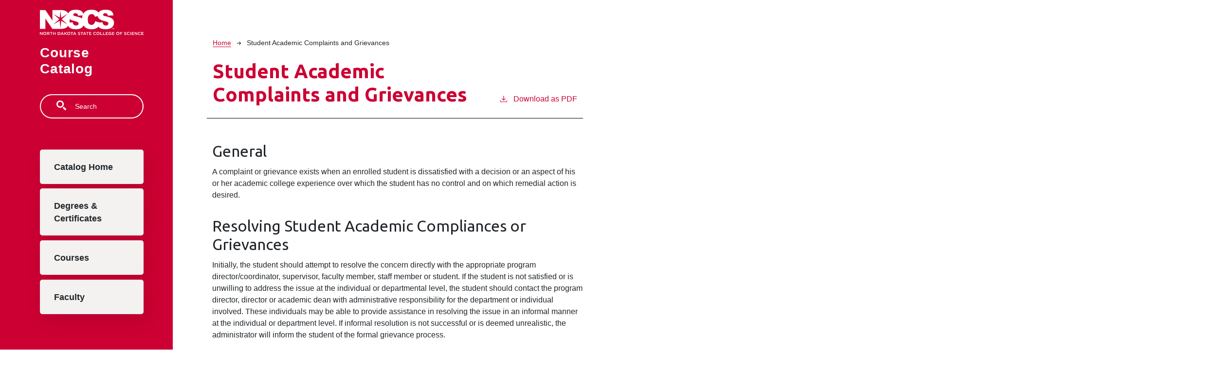

--- FILE ---
content_type: text/html; charset=UTF-8
request_url: https://catalog.ndscs.edu/student-academic-complaints-and-grievances
body_size: 6072
content:
<!DOCTYPE html>
<html lang="en" dir="ltr" prefix="content: http://purl.org/rss/1.0/modules/content/  dc: http://purl.org/dc/terms/  foaf: http://xmlns.com/foaf/0.1/  og: http://ogp.me/ns#  rdfs: http://www.w3.org/2000/01/rdf-schema#  schema: http://schema.org/  sioc: http://rdfs.org/sioc/ns#  sioct: http://rdfs.org/sioc/types#  skos: http://www.w3.org/2004/02/skos/core#  xsd: http://www.w3.org/2001/XMLSchema# ">
  <head>
    <meta charset="utf-8" />
<meta name="description" content="A complaint or grievance exists when an enrolled student is dissatisfied with a decision or an aspect of his or her academic college experience over which the..." />
<script async defer data-domain="catalog.ndscs.edu" src="https://plausible.io/js/plausible.js"></script>
<script>window.plausible = window.plausible || function() { (window.plausible.q = window.plausible.q || []).push(arguments) }</script>
<meta name="Generator" content="Drupal 10 (https://www.drupal.org)" />
<meta name="MobileOptimized" content="width" />
<meta name="HandheldFriendly" content="true" />
<meta name="viewport" content="width=device-width, initial-scale=1.0" />
<link rel="icon" href="/themes/custom/ndscs/images/favicon.png" type="image/vnd.microsoft.icon" />
<link rel="canonical" href="https://catalog.ndscs.edu/student-academic-complaints-and-grievances" />
<link rel="shortlink" href="https://catalog.ndscs.edu/node/791" />

    <title>Student Academic Complaints and Grievances | North Dakota State College of Science</title>
    <link rel="stylesheet" media="all" href="/sites/default/files/css/css_oODlj-t1S0sFOPnmGpXEmiivHA47lHgZQl-WKqtnMiY.css?delta=0&amp;language=en&amp;theme=ndscs&amp;include=eJxNjG0KgDAMQy802ZHG1lUddqssVfD2foDov5eXEKJAC-di2j19HKTAAuwQhrv8msdgqpLiM_vFu7WZK_sXPrO1snNHFNcyCH4STVGG-7a0yeGAcfUpgk8lbjTv" />
<link rel="stylesheet" media="all" href="https://fonts.googleapis.com/css2?family=Ubuntu:ital,wght@0,400;0,700;1,400;1,700&amp;display=swap" />
<link rel="stylesheet" media="all" href="/sites/default/files/css/css_xWhqikXANeBjcMim0if0YTwgjfKMiLe4XwadsNoYqWw.css?delta=2&amp;language=en&amp;theme=ndscs&amp;include=eJxNjG0KgDAMQy802ZHG1lUddqssVfD2foDov5eXEKJAC-di2j19HKTAAuwQhrv8msdgqpLiM_vFu7WZK_sXPrO1snNHFNcyCH4STVGG-7a0yeGAcfUpgk8lbjTv" />

    
  </head>
  <body class="north-dakota-state-college-of-science">
        <a href="#main-content" class="visually-hidden focusable">
      Skip to main content
    </a>
    
      <div class="dialog-off-canvas-main-canvas" data-off-canvas-main-canvas>
    
<div class="layout-container mobile-toggler-menu outer-course-teaser-card">
  <div class="content-wrapper">

    <header role="banner" class="site-header">
      <div class="header-container">
        <div class="row">
                              <div class="logo-wrapper">
                          <a class="logo" href="/">
                <img src="/themes/custom/ndscs/images/logo.svg" alt="NDSCS catalog"/>
              </a>
                      </div>

          <span class="header-title">Course Catalog</span>
                                <div class="toggler-menu-button navbar navbar-expand-lg">
              <button class="navbar-toggler" type="button" data-bs-toggle="collapse" data-bs-target="#navbar-toggler"
                      aria-controls="navbar-toggler" aria-expanded="false" aria-label="Toggle navigation">
                <span class="navbar-toggler-icon"></span>
              </button>
            </div>
                    <div class="site-menu">
            <div class="site-menu-wrapper">
                              <div class="toggler-menu">
                  <div class="collapse" id="navbar-toggler">
                      <div class="region region-primary-menu">
    <div class="views-exposed-form block block-views block-views-exposed-filter-blocksearch-api-page-1" data-drupal-selector="views-exposed-form-search-api-page-1" id="block-ndscs-exposedformsearch-apipage-1">
  
    
      <form action="/search" method="get" id="views-exposed-form-search-api-page-1" accept-charset="UTF-8">
  <div class="js-form-item form-item form-type-textfield js-form-type-textfield form-item-search-api-fulltext js-form-item-search-api-fulltext">
      <label for="edit-search-api-fulltext">Search</label>
        <input data-drupal-selector="edit-search-api-fulltext" type="text" id="edit-search-api-fulltext" name="search_api_fulltext" value="" size="30" maxlength="128" placeholder="Search" class="form-text" />

        </div>
<div data-drupal-selector="edit-actions" class="form-actions js-form-wrapper form-wrapper" id="edit-actions"><input data-drupal-selector="edit-submit-search-api" type="submit" id="edit-submit-search-api" value="Search" class="button js-form-submit form-submit" />
</div>


</form>

  </div>
<nav role="navigation" aria-labelledby="block-ndscs-mainnavigation-menu" id="block-ndscs-mainnavigation">
            
  <h2 class="visually-hidden" id="block-ndscs-mainnavigation-menu">Main navigation</h2>
  

        
              <ul>
              <li>
        <a href="/" data-drupal-link-system-path="&lt;front&gt;">Catalog Home</a>
              </li>
          <li>
        <a href="/degrees" data-drupal-link-system-path="degrees">Degrees &amp; Certificates</a>
              </li>
          <li>
        <a href="/classes" data-drupal-link-system-path="classes">Courses</a>
              </li>
          <li>
        <a href="/personnel" data-drupal-link-system-path="personnel">Faculty</a>
              </li>
        </ul>
  


  </nav>

  </div>

                  </div>
                </div>
                          </div>
          </div>
        </div>
      </div>
    </header>

    <main role="main" class="site-main">
            <span id="main-content" tabindex="-1"></span>
      <div class="layout-content">
        
                
          <div class="region region-content">
    <div data-drupal-messages-fallback class="hidden"></div>
<article about="/student-academic-complaints-and-grievances" class="node node--type-academic-page node--view-mode-full">
    
  
  <header class="node-header page-header-plain academic-page">
  <div class="node-header-text">
      <nav class="breadcrumb" role="navigation" aria-labelledby="system-breadcrumb">
    <h2 id="system-breadcrumb" class="visually-hidden">Breadcrumb</h2>
    <ol>
          <li>
                  <a href="/">Home</a><svg width="17" height="16" viewBox="0 0 17 16" fill="none" xmlns="http://www.w3.org/2000/svg">
  <path d="M17 8L16.448 7.36648L10.5598 0.5L9.07755 1.76703L13.5857 7.01907H0L0 8.98093H13.5857L9.07755 14.233L10.5598 15.5L16.448 8.63351L17 8Z" fill="#000"/>
</svg>
              </li>
          <li>
                  Student Academic Complaints and Grievances
              </li>
        </ol>
  </nav>

                <h1><span>Student Academic Complaints and Grievances</span>
</h1>
              <div class="pdf-link">
                <a href="/node/791/download-pdf" target="_blank" rel="nofollow" class="pdf-download-link">
  <svg width="18" height="17" viewBox="0 0 18 17" fill="none" xmlns="http://www.w3.org/2000/svg">
    <path d="M1 11.4092V15.5001H16.6818V11.4092" stroke="#000000" stroke-width="1.2"/>
    <path
      d="M8.84095 12.0909L9.2729 11.7145L13.9546 7.69988L13.0907 6.68924L9.50977 9.76297V0.5L8.17214 0.5V9.76297L4.5912 6.68924L3.72732 7.69988L8.40901 11.7145L8.84095 12.0909Z"
      fill="#000000"/>
  </svg>
  Download as PDF
</a>

      </div>

  </div>
    </header>


  <div class="academic-page-interior">
    <div class="node__content body-text-wrapper">
      
            <div class="field field--name-field-main-text field--type-text-long field--label-hidden field__item"><h2>General</h2>

<p>A complaint or grievance exists when an enrolled student is dissatisfied with a decision or an aspect of his or her academic college experience over which the student has no control and on which remedial action is desired.</p>

<h2>Resolving Student Academic Compliances or Grievances</h2>

<p>Initially, the student should attempt to resolve the concern directly with the appropriate program director/coordinator, supervisor, faculty member, staff member or student. If the student is not satisfied or is unwilling to address the issue at the individual or departmental level, the student should contact the program director, director or academic dean with&nbsp;administrative responsibility for the department or individual involved. These individuals may be able to provide assistance in resolving the issue in an informal manner at the individual or department level. If informal resolution is not successful or is deemed unrealistic, the administrator will inform the student of the formal grievance process.</p>

<h2>Filing a Formal Academic Grievance&nbsp;</h2>

<p><strong>Step 1</strong>. Students wishing to file a formal academic grievance shall do so to the program director/coordinator, director or academic dean with responsibility for the department or individual involved by submitting the grievance in writing via the NDSCS Concern Report form. The grievance shall be submitted within five business days of the departmental decision or determination by the administrator that informal resolution is not possible.</p>

<p><strong>Step 2</strong>. The program director/coordinator, director, or academic dean, either alone or in consultation with appropriate faculty, staff and students, will initiate the resolution process by investigating the complaint. An alternate resolution or decision will be reached within 10 business days of receipt of the grievance and communicated to the student in writing. If there is no appeal, the decision of the program director/coordinator, director or academic administrator is final.</p>

<h2>Filing an Appeal of Academic Grievance Decision&nbsp;</h2>

<p>If the student is not satisfied with the resolution or decision, a written appeal may be submitted to the Executive Vice President of Academic Affairs office via the NDSCS Concern Report form within five business days of the decision. The appeal must be based on one or more of the following factors:</p>

<ul>
	<li>the established procedures were not properly followed; or</li>
	<li>an adequate opportunity to present evidence was not allowed; or</li>
	<li>additional information exists that was not available or considered at the time of the decision; or</li>
	<li>the evidence was not substantial enough to justify the decision.</li>
</ul>

<p>The Executive Vice President of Academic Affairs shall assemble a Student Academic Grievance Committee within 10 business days of receipt of the written appeal. The Student Academic Grievance Committee shall be composed of two students designated by the Student Senate, two faculty members designated by the Faculty Senate and the Executive Vice President of Academic Affairs or his/her designee. A member with a conflict of interest may be removed or may voluntarily withdraw from the committee if the situation warrants such action.</p>

<p>The&nbsp;Executive Vice President of Academic Affairs or his/her designee shall inform the student and Student Academic Grievance Committee of the specific time and place of the meeting. The committee shall review the written appeal provided by the student and the record made by the program director/coordinator, director or academic dean, and reach a decision based upon these documents. The committee may, in its sole discretion, receive additional testimony or other evidence and make that information part of its record. Upon reaching a decision, the&nbsp;Executive Vice President of Academic Affairs or their representative shall, if possible, orally communicate the committee’s decision to the student followed by a written decision within two business days. The decision of the Student Academic Grievance Committee is final.</p>

<p>All references to business days shall be actual days that College offices are open.</p>

<p>All students have the right to present grievances in accordance to the steps outlined in this policy and are assured freedom from discrimination, coercion, restraint or reprisal in presenting grievances. If a student chooses to appeal an academic grievance decision, they are allowed to register and attend classes pending a resolution of the appeal. The student is responsible for any charges (tuition, fees, housing, dining services, tools, etc.) incurred during the review process. The student must adhere to the <em>NDSCS Student Rights and Responsibilities: A Code of Conduct.</em> Students engaging in dangerous, unlawful or ongoing disruptive behavior may be denied from attending classes.</p>

<p>&nbsp;</p></div>
      
    </div>
  </div>
</article>

  </div>

      </div>
    </main>

  </div>
</div>


  
<div class="ndscs-footer">
  <section id="footer">
    <div class="container">

      <ul class="menu menu--footer nav">
        <li class="expanded dropdown first">
          <span class="dropdown-toggle" data-toggle="dropdown">Become a Wildcat <span class="caret"></span></span>
          <ul class="dropdown-menu">
            <li class="first">
              <a href="https://www.ndscs.edu/apply">Apply</a>
            </li>
            <li>
              <a href="https://www.ndscs.edu/visit">Visit</a>
            </li>
            <li class="last">
              <a href="https://ndusndscs.askadmissions.net/emtinterestpage.aspx?ip=prospect">Request Information</a>
            </li>
          </ul>

        </li>
        <li class="expanded dropdown">
          <span class="dropdown-toggle" data-toggle="dropdown">Resources <span class="caret"></span></span>
          <ul class="dropdown-menu">
            <li class="first">
              <a href="https://www.ndscs.edu/paying-college/financial-aid/higher-education-emergency-relief-fund-iii">HEERF
                III Emergency Funding</a>
            </li>
            <li>
              <a href="https://www.ndscs.edu/heerf">HEERF II Emergency Funding</a>
            </li>
            <li>
              <a href="https://www.ndscs.edu/caresact">CARES Act (HEERF I)</a>
            </li>
            <li>
              <a href="https://www.ndscs.edu/covid-19-information-updates"
                 title="NDSCS COVID-19 Information">COVID-19</a>
            </li>
            <li>
              <a href="https://www.ndscs.edu/accessibility">Accessibility Questions</a>
            </li>
            <li>
              <a href="https://www.ndscs.edu/studentsuccess">Student Success</a>
            </li>
            <li>
              <a href="https://www.ndscs.edu/financialaid">Financial Aid</a>
            </li>
            <li>
              <a href="https://www.ndscs.edu/current-students/request-transcripts">Request Transcripts</a>
            </li>
            <li>
              <a href="https://www.ndscs.edu/academics/academic-calendar-1">Academic Calendar</a>
            </li>
            <li>
              <a href="https://www.ndscs.edu/news">News</a>
            </li>
            <li>
              <a href="https://www.ndscs.edu/library">Library</a>
            </li>
            <li>
              <a href="https://www.ndscs.edu/menu">Dining Menu</a>
            </li>
            <li class="last">
              <a href="https://prd.hcm.ndus.edu/psp/hehp/?cmd=login">HCM Self Service</a>
            </li>
          </ul>

        </li>
        <li class="expanded dropdown last">
          <span class="dropdown-toggle" data-toggle="dropdown">Who We Are <span class="caret"></span></span>
          <ul class="dropdown-menu">
            <li class="first">
              <a href="https://www.ndscs.edu/about-ndscs">About NDSCS</a>
            </li>
            <li>
              <a href="https://www.ndscs.edu/directory">Directory</a>
            </li>
            <li>
              <a href="https://www.ndscs.edu/hr">Employment</a>
            </li>
            <li>
              <a href="https://www.ndscs.edu/locations#wahpeton">Locations</a>
            </li>
            <li>
              <a href="https://www.ndscs.edu/rentals">Room Rental</a>
            </li>
            <li>
              <a href="https://www.ndscs.edu/contact-us">Contact Us</a>
            </li>
            <li>
              <a href="https://www.ndscs.edu/accreditation">Accreditation</a>
            </li>
            <li>
              <a href="https://www.ndscs.edu/terms-use">Privacy/Terms of Use</a>
            </li>
            <li class="last">
              <a href="https://www.ndscs.edu/paying-college/consumer-informationstudent-right-know">Consumer
                Information</a>
            </li>
          </ul>

        </li>
      </ul>


    </div>
  </section>
  <section id="socket">
    <div class="container">
      <p>800 6th St. N. Wahpeton, ND 58076 | 1305 19th Ave. N. Fargo, ND 58102 | <a href="tel:1-800-342-4325">1-800-342-4325</a>
      </p>
      <p>© <span>2026</span> North Dakota State College of Science. All rights reserved. A member of the <a
          href="http://www.ndus.edu/">North Dakota University System</a>. <a href="https://cleancatalog.com">Course Catalog Software by Clean Catalog</a></p>
    </div>
  </section>
</div>



</div>
  </div>

    
    <script type="application/json" data-drupal-selector="drupal-settings-json">{"path":{"baseUrl":"\/","pathPrefix":"","currentPath":"node\/791","currentPathIsAdmin":false,"isFront":false,"currentLanguage":"en"},"pluralDelimiter":"\u0003","suppressDeprecationErrors":true,"ajaxTrustedUrl":{"\/search":true},"user":{"uid":0,"permissionsHash":"2a8c5adef7cf089193a7238d4426b5841252d374870c7259dfc9e0b8dbd5875b"}}</script>
<script src="/sites/default/files/js/js_g2YFMMTtV5jYqkOwmIZiO6lamasceRNtFxAy4Qzq0A8.js?scope=footer&amp;delta=0&amp;language=en&amp;theme=ndscs&amp;include=eJxLTjYyMDLUTy4tLsnP1UlOjk-tKEktykvMic_JzMsu1scQAakpyUjNTQXpgjORRXNT80oBhiQf_Q"></script>

  </body>
</html>


--- FILE ---
content_type: image/svg+xml
request_url: https://catalog.ndscs.edu/themes/custom/ndscs/images/logo.svg
body_size: 2130
content:
<svg xmlns="http://www.w3.org/2000/svg" viewBox="0 0 242.17 58.96"><defs><style>.cls-1,.cls-2{fill:#fff;}.cls-1{fill-rule:evenodd;}</style></defs><title>NDSCS_with_Name_LeftAlign</title><g id="Guides"><path class="cls-1" d="M71.09,51.29,84,50.48a9.86,9.86,0,0,0,1.71,4.8,7.19,7.19,0,0,0,6,2.67A6.63,6.63,0,0,0,96.2,56.6a4.12,4.12,0,0,0,1.59-3.18,4,4,0,0,0-1.5-3.06q-1.5-1.35-7-2.55-8.94-2-12.75-5.34A10.74,10.74,0,0,1,72.74,34a11.52,11.52,0,0,1,2-6.39,13,13,0,0,1,5.91-4.74q4-1.74,10.83-1.74,8.43,0,12.84,3.15t5.28,10L96.74,35a6.85,6.85,0,0,0-2.16-4.32,6.83,6.83,0,0,0-4.5-1.35,5.39,5.39,0,0,0-3.57,1,3,3,0,0,0-1.2,2.43,2.45,2.45,0,0,0,1,1.89q1,.87,4.56,1.62,8.91,1.92,12.75,3.9A13.2,13.2,0,0,1,109.22,45,12.28,12.28,0,0,1,111,51.53a13.94,13.94,0,0,1-2.34,7.8,14.74,14.74,0,0,1-6.54,5.43,26.62,26.62,0,0,1-10.59,1.83Q80.3,66.59,76,62.27A17,17,0,0,1,71.09,51.29Z" transform="translate(-7.41 -21.11)"/><path class="cls-1" d="M136.55,47.87l11.91,3.6a22,22,0,0,1-3.78,8.37,16.38,16.38,0,0,1-6.42,5.07,23.85,23.85,0,0,1-9.72,1.71,28.54,28.54,0,0,1-11.73-2.07A18.71,18.71,0,0,1,109,57.2q-3.3-5.25-3.3-13.44,0-10.92,5.79-16.77t16.44-5.88q8.31,0,13.05,3.36T148,34.79l-12,2.67a10.28,10.28,0,0,0-1.32-2.94,7.82,7.82,0,0,0-2.79-2.4A8.58,8.58,0,0,0,121.16,35q-1.86,2.76-1.86,8.67,0,7.32,2.22,10a7.63,7.63,0,0,0,6.24,2.7,7.53,7.53,0,0,0,5.88-2.19A13.45,13.45,0,0,0,136.55,47.87Z" transform="translate(-7.41 -21.11)"/><path class="cls-1" d="M140.77,51.29l12.93-.81a9.86,9.86,0,0,0,1.71,4.8,7.19,7.19,0,0,0,6,2.67,6.63,6.63,0,0,0,4.47-1.35,4.12,4.12,0,0,0,1.59-3.18,4,4,0,0,0-1.5-3.06q-1.5-1.35-7-2.55-8.94-2-12.75-5.34A10.74,10.74,0,0,1,142.42,34a11.52,11.52,0,0,1,2-6.39,13,13,0,0,1,5.91-4.74q4-1.74,10.83-1.74,8.43,0,12.84,3.15t5.28,10L166.42,35a6.85,6.85,0,0,0-2.16-4.32,6.83,6.83,0,0,0-4.5-1.35,5.39,5.39,0,0,0-3.57,1,3,3,0,0,0-1.2,2.43,2.45,2.45,0,0,0,1,1.89q1,.87,4.56,1.62,8.91,1.92,12.75,3.9A13.2,13.2,0,0,1,178.9,45a12.28,12.28,0,0,1,1.77,6.51,13.94,13.94,0,0,1-2.34,7.8,14.74,14.74,0,0,1-6.54,5.43,26.62,26.62,0,0,1-10.59,1.83q-11.22,0-15.54-4.32A17,17,0,0,1,140.77,51.29Z" transform="translate(-7.41 -21.11)"/><path class="cls-2" d="M76.07,35.18a19.25,19.25,0,0,0-3.48-7,15.66,15.66,0,0,0-6.09-4.65,24.07,24.07,0,0,0-9.63-1.62H36.66V46.19L20.1,21.86H7.41v44H20.19V41.69L36.68,65.84H56.87a31.53,31.53,0,0,0,8.1-1.2,14.6,14.6,0,0,0,6.12-3.48,18.11,18.11,0,0,0,4.44-6.51q1.62-3.9,1.62-10.95A32.71,32.71,0,0,0,76.07,35.18ZM71.68,55.51,57.12,46.64,55.35,64.52,53.58,46.75,39.21,55.51,52.45,43.3,38.81,30.74l14.91,9.07,1.63-16.45L57,39.93l15.09-9.19L58.44,43.3Z" transform="translate(-7.41 -21.11)"/><path class="cls-2" d="M178.05,63.73v.34h-1v2.52h-.39V64.07h-1v-.34Z" transform="translate(-7.41 -21.11)"/><path class="cls-2" d="M178.39,63.73H179l.82,2.42.82-2.42h.55v2.86h-.37v-2c0-.14,0-.28,0-.44L180,66.59h-.38l-.83-2.42v.09c0,.07,0,.18,0,.32v2h-.37Z" transform="translate(-7.41 -21.11)"/><path class="cls-2" d="M7.41,73H8.55l3.75,4.84V73h1.21v7h-1L8.62,75v5H7.41Z" transform="translate(-7.41 -21.11)"/><path class="cls-2" d="M15.15,76.47v0a3.66,3.66,0,0,1,7.32,0v0a3.66,3.66,0,0,1-7.32,0Zm6,0v0A2.4,2.4,0,0,0,18.8,74a2.37,2.37,0,0,0-2.36,2.47v0a2.4,2.4,0,0,0,2.38,2.49A2.37,2.37,0,0,0,21.18,76.47Z" transform="translate(-7.41 -21.11)"/><path class="cls-2" d="M24.11,73h3.12a2.82,2.82,0,0,1,2,.7,2.12,2.12,0,0,1,.58,1.51v0a2.1,2.1,0,0,1-1.67,2.12L30.05,80H28.6l-1.72-2.44H25.34V80H24.11Zm3,3.47c.88,0,1.44-.46,1.44-1.17v0c0-.75-.54-1.16-1.45-1.16H25.34v2.35Z" transform="translate(-7.41 -21.11)"/><path class="cls-2" d="M33.18,74.09H31V73h5.68v1.14H34.42V80H33.18Z" transform="translate(-7.41 -21.11)"/><path class="cls-2" d="M38.09,73h1.23v2.91h3.34V73h1.23v7H42.66V77H39.32v3H38.09Z" transform="translate(-7.41 -21.11)"/><path class="cls-2" d="M49,73H51.6a3.49,3.49,0,0,1,3.72,3.48v0A3.5,3.5,0,0,1,51.6,80H49Zm2.61,5.88A2.28,2.28,0,0,0,54,76.47v0a2.3,2.3,0,0,0-2.43-2.38H50.22v4.76Z" transform="translate(-7.41 -21.11)"/><path class="cls-2" d="M59,72.9H60.1l3.08,7h-1.3l-.71-1.69H57.86L57.14,80H55.88Zm1.76,4.27-1.21-2.8-1.2,2.8Z" transform="translate(-7.41 -21.11)"/><path class="cls-2" d="M64.53,73h1.23v3.52L69.09,73H70.6l-2.91,3,3,4H69.24L66.85,76.8l-1.09,1.12v2H64.53Z" transform="translate(-7.41 -21.11)"/><path class="cls-2" d="M71.09,76.47v0a3.66,3.66,0,0,1,7.32,0v0a3.66,3.66,0,0,1-7.32,0Zm6,0v0A2.4,2.4,0,0,0,74.74,74a2.37,2.37,0,0,0-2.36,2.47v0a2.4,2.4,0,0,0,2.38,2.49A2.37,2.37,0,0,0,77.12,76.47Z" transform="translate(-7.41 -21.11)"/><path class="cls-2" d="M81.39,74.09H79.17V73h5.68v1.14H82.63V80H81.39Z" transform="translate(-7.41 -21.11)"/><path class="cls-2" d="M87.88,72.9H89l3.08,7H90.8l-.71-1.69H86.78L86.06,80H84.8Zm1.76,4.27-1.21-2.8-1.2,2.8Z" transform="translate(-7.41 -21.11)"/><path class="cls-2" d="M96.13,78.93l.74-.88a3.22,3.22,0,0,0,2.21.91c.76,0,1.24-.35,1.24-.88v0c0-.5-.28-.77-1.58-1.07-1.49-.36-2.33-.8-2.33-2.09v0a2.14,2.14,0,0,1,2.39-2,3.88,3.88,0,0,1,2.54.88l-.66.93a3.18,3.18,0,0,0-1.9-.72c-.72,0-1.14.37-1.14.83v0c0,.54.32.78,1.66,1.1s2.25.89,2.25,2v0c0,1.31-1,2.09-2.5,2.09A4.31,4.31,0,0,1,96.13,78.93Z" transform="translate(-7.41 -21.11)"/><path class="cls-2" d="M104.72,74.09H102.5V73h5.68v1.14H106V80h-1.24Z" transform="translate(-7.41 -21.11)"/><path class="cls-2" d="M111.21,72.9h1.14l3.08,7h-1.3l-.71-1.69h-3.31L109.39,80h-1.26ZM113,77.17l-1.21-2.8-1.2,2.8Z" transform="translate(-7.41 -21.11)"/><path class="cls-2" d="M117.6,74.09h-2.22V73h5.68v1.14h-2.22V80H117.6Z" transform="translate(-7.41 -21.11)"/><path class="cls-2" d="M122.51,73h5.19v1.1h-4v1.82h3.51V77h-3.51v1.88h4V80h-5.24Z" transform="translate(-7.41 -21.11)"/><path class="cls-2" d="M132.2,76.47v0a3.54,3.54,0,0,1,3.61-3.62,3.65,3.65,0,0,1,2.74,1.09l-.79.91a2.78,2.78,0,0,0-2-.87,2.35,2.35,0,0,0-2.31,2.47v0a2.37,2.37,0,0,0,2.31,2.49,2.74,2.74,0,0,0,2-.91l.79.8a3.61,3.61,0,0,1-2.84,1.24A3.52,3.52,0,0,1,132.2,76.47Z" transform="translate(-7.41 -21.11)"/><path class="cls-2" d="M139.53,76.47v0a3.66,3.66,0,0,1,7.32,0v0a3.66,3.66,0,0,1-7.32,0Zm6,0v0A2.4,2.4,0,0,0,143.18,74a2.37,2.37,0,0,0-2.36,2.47v0a2.4,2.4,0,0,0,2.38,2.49A2.37,2.37,0,0,0,145.56,76.47Z" transform="translate(-7.41 -21.11)"/><path class="cls-2" d="M148.49,73h1.23v5.88h3.68V80h-4.91Z" transform="translate(-7.41 -21.11)"/><path class="cls-2" d="M154.83,73h1.23v5.88h3.68V80h-4.91Z" transform="translate(-7.41 -21.11)"/><path class="cls-2" d="M161.17,73h5.19v1.1h-4v1.82h3.51V77H162.4v1.88h4V80h-5.24Z" transform="translate(-7.41 -21.11)"/><path class="cls-2" d="M167.71,76.47v0a3.57,3.57,0,0,1,3.61-3.62,3.78,3.78,0,0,1,2.69,1l-.78.93a2.74,2.74,0,0,0-2-.75A2.37,2.37,0,0,0,169,76.43v0a2.34,2.34,0,0,0,2.38,2.5,2.86,2.86,0,0,0,1.69-.53V77.11h-1.79V76h3V79a4.46,4.46,0,0,1-2.92,1.09A3.47,3.47,0,0,1,167.71,76.47Z" transform="translate(-7.41 -21.11)"/><path class="cls-2" d="M176,73h5.19v1.1h-4v1.82h3.51V77h-3.51v1.88h4V80H176Z" transform="translate(-7.41 -21.11)"/><path class="cls-2" d="M185.7,76.47v0a3.59,3.59,0,0,1,3.67-3.62,3.54,3.54,0,0,1,3.64,3.6v0a3.66,3.66,0,0,1-7.31,0Zm6,0v0A2.39,2.39,0,0,0,189.35,74,2.37,2.37,0,0,0,187,76.43v0a2.4,2.4,0,0,0,2.38,2.49A2.36,2.36,0,0,0,191.72,76.47Z" transform="translate(-7.41 -21.11)"/><path class="cls-2" d="M194.66,73h5.21v1.12h-4V76h3.53V77.1h-3.53V80h-1.23Z" transform="translate(-7.41 -21.11)"/><path class="cls-2" d="M204.05,78.93l.74-.88A3.22,3.22,0,0,0,207,79c.76,0,1.24-.35,1.24-.88v0c0-.5-.28-.77-1.58-1.07-1.49-.36-2.33-.8-2.33-2.09v0a2.14,2.14,0,0,1,2.39-2,3.88,3.88,0,0,1,2.54.88l-.66.93a3.18,3.18,0,0,0-1.9-.72c-.72,0-1.14.37-1.14.83v0c0,.54.32.78,1.66,1.1s2.25.89,2.25,2v0c0,1.31-1,2.09-2.5,2.09A4.31,4.31,0,0,1,204.05,78.93Z" transform="translate(-7.41 -21.11)"/><path class="cls-2" d="M210.76,76.47v0a3.54,3.54,0,0,1,3.61-3.62,3.65,3.65,0,0,1,2.74,1.09l-.8.91a2.74,2.74,0,0,0-1.95-.87,2.35,2.35,0,0,0-2.31,2.47v0a2.37,2.37,0,0,0,2.31,2.49,2.74,2.74,0,0,0,2-.91l.78.8a3.58,3.58,0,0,1-2.83,1.24A3.52,3.52,0,0,1,210.76,76.47Z" transform="translate(-7.41 -21.11)"/><path class="cls-2" d="M218.67,73h1.23v7h-1.23Z" transform="translate(-7.41 -21.11)"/><path class="cls-2" d="M221.92,73h5.19v1.1h-4v1.82h3.51V77h-3.51v1.88h4V80h-5.24Z" transform="translate(-7.41 -21.11)"/><path class="cls-2" d="M228.77,73h1.14l3.75,4.84V73h1.21v7h-1L230,75v5h-1.21Z" transform="translate(-7.41 -21.11)"/><path class="cls-2" d="M236.51,76.47v0a3.54,3.54,0,0,1,3.61-3.62,3.65,3.65,0,0,1,2.74,1.09l-.8.91a2.74,2.74,0,0,0-1.95-.87,2.35,2.35,0,0,0-2.31,2.47v0a2.37,2.37,0,0,0,2.31,2.49,2.74,2.74,0,0,0,2-.91l.78.8a3.58,3.58,0,0,1-2.83,1.24A3.52,3.52,0,0,1,236.51,76.47Z" transform="translate(-7.41 -21.11)"/><path class="cls-2" d="M244.35,73h5.19v1.1h-4v1.82h3.51V77h-3.51v1.88h4V80h-5.24Z" transform="translate(-7.41 -21.11)"/></g></svg>
